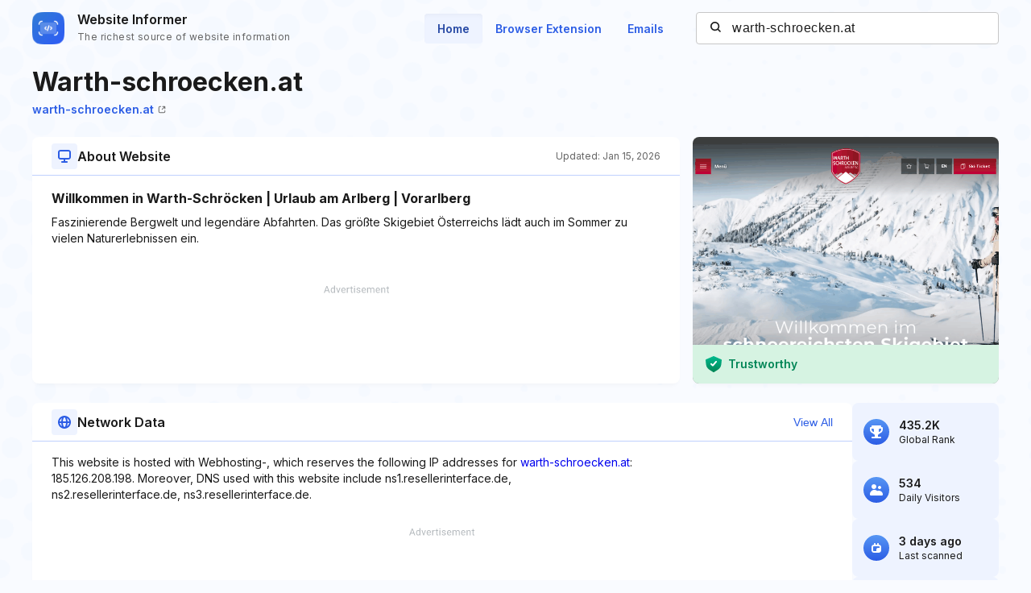

--- FILE ---
content_type: text/html; charset=utf-8
request_url: https://www.google.com/recaptcha/api2/aframe
body_size: 268
content:
<!DOCTYPE HTML><html><head><meta http-equiv="content-type" content="text/html; charset=UTF-8"></head><body><script nonce="bkkx3SM_htyS806YKfZh5A">/** Anti-fraud and anti-abuse applications only. See google.com/recaptcha */ try{var clients={'sodar':'https://pagead2.googlesyndication.com/pagead/sodar?'};window.addEventListener("message",function(a){try{if(a.source===window.parent){var b=JSON.parse(a.data);var c=clients[b['id']];if(c){var d=document.createElement('img');d.src=c+b['params']+'&rc='+(localStorage.getItem("rc::a")?sessionStorage.getItem("rc::b"):"");window.document.body.appendChild(d);sessionStorage.setItem("rc::e",parseInt(sessionStorage.getItem("rc::e")||0)+1);localStorage.setItem("rc::h",'1768727480846');}}}catch(b){}});window.parent.postMessage("_grecaptcha_ready", "*");}catch(b){}</script></body></html>